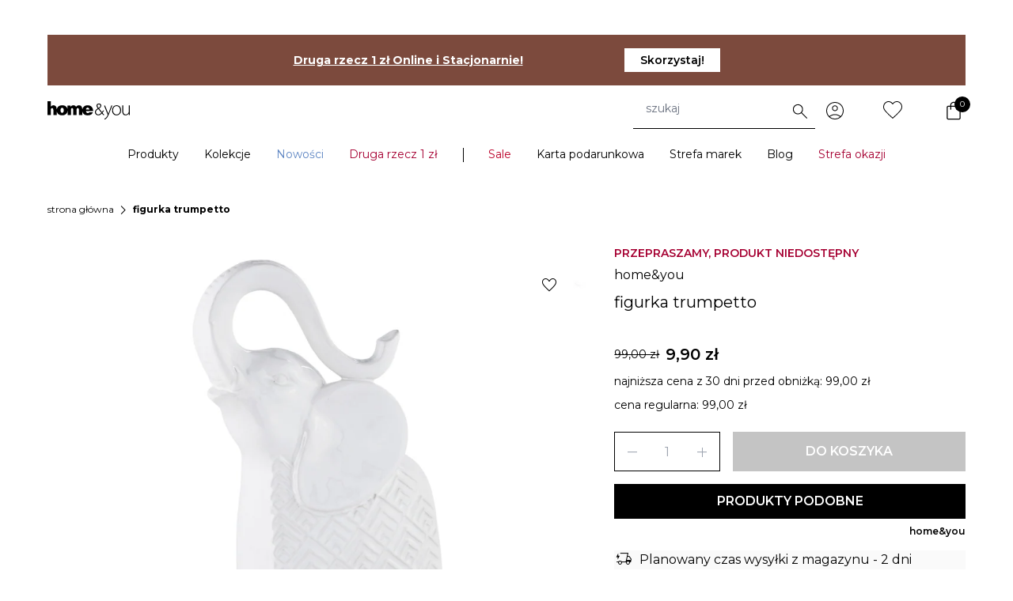

--- FILE ---
content_type: image/svg+xml
request_url: https://home-you.com/static/version1769075634/frontend/LizardMedia/home-you-base/pl_PL/HomeYou_PageHeader/images/icons/search.svg
body_size: 310
content:
<svg width="18" height="18" viewBox="0 0 18 18" fill="none" xmlns="http://www.w3.org/2000/svg">
    <path d="M16.4846 17.1539L10.223 10.8923C9.72302 11.318 9.14802 11.6474 8.49802 11.8808C7.84802 12.1141 7.19481 12.2308 6.53839 12.2308C4.93673 12.2308 3.58118 11.6764 2.47177 10.5676C1.36233 9.45874 0.807617 8.10393 0.807617 6.50313C0.807617 4.90233 1.36203 3.54648 2.47084 2.43558C3.57966 1.32468 4.93447 0.769226 6.53527 0.769226C8.13608 0.769226 9.49193 1.32393 10.6028 2.43335C11.7137 3.54277 12.2692 4.89832 12.2692 6.5C12.2692 7.19487 12.1461 7.8673 11.8999 8.5173C11.6538 9.1673 11.3307 9.72308 10.9307 10.1846L17.1923 16.4462L16.4846 17.1539ZM6.53839 11.2308C7.86532 11.2308 8.98552 10.774 9.89897 9.86058C10.8124 8.94711 11.2692 7.82692 11.2692 6.5C11.2692 5.17308 10.8124 4.05289 9.89897 3.13943C8.98552 2.22596 7.86532 1.76923 6.53839 1.76923C5.21147 1.76923 4.09128 2.22596 3.17782 3.13943C2.26437 4.05289 1.80764 5.17308 1.80764 6.5C1.80764 7.82692 2.26437 8.94711 3.17782 9.86058C4.09128 10.774 5.21147 11.2308 6.53839 11.2308Z" fill="black"/>
</svg>


--- FILE ---
content_type: image/svg+xml
request_url: https://home-you.com/static/version1769075634/frontend/LizardMedia/home-you-base/pl_PL/images/x-minicart.svg
body_size: -28
content:
<svg width="24" height="24" viewBox="0 0 24 24" fill="none" xmlns="http://www.w3.org/2000/svg">
    <circle cx="12" cy="12" r="12" fill="black"/>
    <path d="M7 7L16.8419 17" stroke="white" stroke-width="1.5" stroke-miterlimit="10"/>
    <path d="M17 7L7.15814 17" stroke="white" stroke-width="1.5" stroke-miterlimit="10"/>
</svg>
